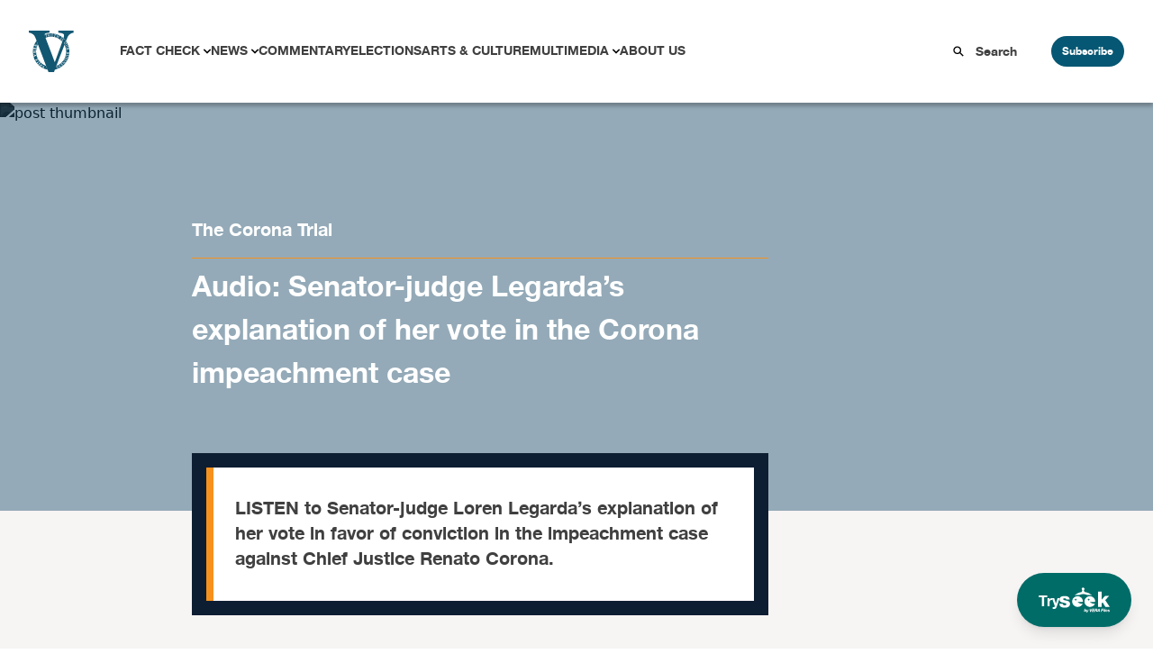

--- FILE ---
content_type: text/html; charset=UTF-8
request_url: https://verafiles.org/articles/audio-senator-judge-legardas-explanation-of-her-vote-in-the-corona-impeachment-case
body_size: 18426
content:
<!doctype html>
<html lang="en-US">
<head>
	<meta charset="UTF-8">
	<meta name="viewport" content="width=device-width, initial-scale=1">
	<link rel="profile" href="https://gmpg.org/xfn/11">
	<script src="//unpkg.com/alpinejs" defer></script>
	<meta name='robots' content='index, follow, max-image-preview:large, max-snippet:-1, max-video-preview:-1' />

	<!-- This site is optimized with the Yoast SEO Premium plugin v26.6 (Yoast SEO v26.6) - https://yoast.com/wordpress/plugins/seo/ -->
	<title>Audio: Senator-judge Legarda’s explanation of her vote in the Corona impeachment case - VERA Files</title>
	<link rel="canonical" href="https://verafiles.org/articles/audio-senator-judge-legardas-explanation-of-her-vote-in-the-corona-impeachment-case" />
	<meta property="og:locale" content="en_US" />
	<meta property="og:type" content="article" />
	<meta property="og:title" content="Audio: Senator-judge Legarda’s explanation of her vote in the Corona impeachment case" />
	<meta property="og:description" content="LISTEN to Senator-judge Loren Legarda’s explanation of her vote in favor of conviction in the impeachment case against Chief Justice Renato Corona." />
	<meta property="og:url" content="https://verafiles.org/articles/audio-senator-judge-legardas-explanation-of-her-vote-in-the-corona-impeachment-case" />
	<meta property="og:site_name" content="VERA Files" />
	<meta property="article:publisher" content="https://web.facebook.com/verafiles" />
	<meta property="article:published_time" content="2012-05-29T13:52:32+00:00" />
	<meta name="author" content="verafiles" />
	<meta name="twitter:card" content="summary_large_image" />
	<meta name="twitter:creator" content="@verafiles" />
	<meta name="twitter:site" content="@verafiles" />
	<meta name="twitter:label1" content="Written by" />
	<meta name="twitter:data1" content="verafiles" />
	<script type="application/ld+json" class="yoast-schema-graph">{"@context":"https://schema.org","@graph":[{"@type":"Article","@id":"https://verafiles.org/articles/audio-senator-judge-legardas-explanation-of-her-vote-in-the-corona-impeachment-case#article","isPartOf":{"@id":"https://verafiles.org/articles/audio-senator-judge-legardas-explanation-of-her-vote-in-the-corona-impeachment-case"},"author":{"name":"verafiles","@id":"https://verafiles.org/#/schema/person/cd31b8b6dd7139be349d49223456d768"},"headline":"Audio: Senator-judge Legarda’s explanation of her vote in the Corona impeachment case","datePublished":"2012-05-29T13:52:32+00:00","mainEntityOfPage":{"@id":"https://verafiles.org/articles/audio-senator-judge-legardas-explanation-of-her-vote-in-the-corona-impeachment-case"},"wordCount":34,"commentCount":0,"publisher":{"@id":"https://verafiles.org/#organization"},"keywords":["impeachment","renato corona"],"articleSection":["The Corona Trial"],"inLanguage":"en-US"},{"@type":"WebPage","@id":"https://verafiles.org/articles/audio-senator-judge-legardas-explanation-of-her-vote-in-the-corona-impeachment-case","url":"https://verafiles.org/articles/audio-senator-judge-legardas-explanation-of-her-vote-in-the-corona-impeachment-case","name":"Audio: Senator-judge Legarda’s explanation of her vote in the Corona impeachment case - VERA Files","isPartOf":{"@id":"https://verafiles.org/#website"},"datePublished":"2012-05-29T13:52:32+00:00","breadcrumb":{"@id":"https://verafiles.org/articles/audio-senator-judge-legardas-explanation-of-her-vote-in-the-corona-impeachment-case#breadcrumb"},"inLanguage":"en-US","potentialAction":[{"@type":"ReadAction","target":["https://verafiles.org/articles/audio-senator-judge-legardas-explanation-of-her-vote-in-the-corona-impeachment-case"]}]},{"@type":"BreadcrumbList","@id":"https://verafiles.org/articles/audio-senator-judge-legardas-explanation-of-her-vote-in-the-corona-impeachment-case#breadcrumb","itemListElement":[{"@type":"ListItem","position":1,"name":"Home","item":"https://verafiles.org/"},{"@type":"ListItem","position":2,"name":"Audio: Senator-judge Legarda’s explanation of her vote in the Corona impeachment case"}]},{"@type":"WebSite","@id":"https://verafiles.org/#website","url":"https://verafiles.org/","name":"VERA Files","description":"","publisher":{"@id":"https://verafiles.org/#organization"},"potentialAction":[{"@type":"SearchAction","target":{"@type":"EntryPoint","urlTemplate":"https://verafiles.org/?s={search_term_string}"},"query-input":{"@type":"PropertyValueSpecification","valueRequired":true,"valueName":"search_term_string"}}],"inLanguage":"en-US"},{"@type":"Organization","@id":"https://verafiles.org/#organization","name":"VERA Files","url":"https://verafiles.org/","logo":{"@type":"ImageObject","inLanguage":"en-US","@id":"https://verafiles.org/#/schema/logo/image/","url":"https://verafiles.org/wp-content/uploads/2023/02/VFlogo-e1677235789600.jpg","contentUrl":"https://verafiles.org/wp-content/uploads/2023/02/VFlogo-e1677235789600.jpg","width":640,"height":640,"caption":"VERA Files"},"image":{"@id":"https://verafiles.org/#/schema/logo/image/"},"sameAs":["https://web.facebook.com/verafiles","https://x.com/verafiles","https://www.instagram.com/verafilesph/","https://www.youtube.com/user/verafiles","https://ph.linkedin.com/company/vera-files","https://vera.ph/Viber"]},{"@type":"Person","@id":"https://verafiles.org/#/schema/person/cd31b8b6dd7139be349d49223456d768","name":"verafiles","image":{"@type":"ImageObject","inLanguage":"en-US","@id":"https://verafiles.org/#/schema/person/image/","url":"https://secure.gravatar.com/avatar/e3a45e676ba9f7694012695e316add9df20cb2e4df59b5a0bba73afbe201f8f2?s=96&d=mm&r=g","contentUrl":"https://secure.gravatar.com/avatar/e3a45e676ba9f7694012695e316add9df20cb2e4df59b5a0bba73afbe201f8f2?s=96&d=mm&r=g","caption":"verafiles"},"sameAs":["https://verafiles.org"]}]}</script>
	<!-- / Yoast SEO Premium plugin. -->


<link rel='dns-prefetch' href='//static.addtoany.com' />
<style id='wp-img-auto-sizes-contain-inline-css'>
img:is([sizes=auto i],[sizes^="auto," i]){contain-intrinsic-size:3000px 1500px}
/*# sourceURL=wp-img-auto-sizes-contain-inline-css */
</style>
<style id='wp-block-library-inline-css'>
:root{--wp-block-synced-color:#7a00df;--wp-block-synced-color--rgb:122,0,223;--wp-bound-block-color:var(--wp-block-synced-color);--wp-editor-canvas-background:#ddd;--wp-admin-theme-color:#007cba;--wp-admin-theme-color--rgb:0,124,186;--wp-admin-theme-color-darker-10:#006ba1;--wp-admin-theme-color-darker-10--rgb:0,107,160.5;--wp-admin-theme-color-darker-20:#005a87;--wp-admin-theme-color-darker-20--rgb:0,90,135;--wp-admin-border-width-focus:2px}@media (min-resolution:192dpi){:root{--wp-admin-border-width-focus:1.5px}}.wp-element-button{cursor:pointer}:root .has-very-light-gray-background-color{background-color:#eee}:root .has-very-dark-gray-background-color{background-color:#313131}:root .has-very-light-gray-color{color:#eee}:root .has-very-dark-gray-color{color:#313131}:root .has-vivid-green-cyan-to-vivid-cyan-blue-gradient-background{background:linear-gradient(135deg,#00d084,#0693e3)}:root .has-purple-crush-gradient-background{background:linear-gradient(135deg,#34e2e4,#4721fb 50%,#ab1dfe)}:root .has-hazy-dawn-gradient-background{background:linear-gradient(135deg,#faaca8,#dad0ec)}:root .has-subdued-olive-gradient-background{background:linear-gradient(135deg,#fafae1,#67a671)}:root .has-atomic-cream-gradient-background{background:linear-gradient(135deg,#fdd79a,#004a59)}:root .has-nightshade-gradient-background{background:linear-gradient(135deg,#330968,#31cdcf)}:root .has-midnight-gradient-background{background:linear-gradient(135deg,#020381,#2874fc)}:root{--wp--preset--font-size--normal:16px;--wp--preset--font-size--huge:42px}.has-regular-font-size{font-size:1em}.has-larger-font-size{font-size:2.625em}.has-normal-font-size{font-size:var(--wp--preset--font-size--normal)}.has-huge-font-size{font-size:var(--wp--preset--font-size--huge)}.has-text-align-center{text-align:center}.has-text-align-left{text-align:left}.has-text-align-right{text-align:right}.has-fit-text{white-space:nowrap!important}#end-resizable-editor-section{display:none}.aligncenter{clear:both}.items-justified-left{justify-content:flex-start}.items-justified-center{justify-content:center}.items-justified-right{justify-content:flex-end}.items-justified-space-between{justify-content:space-between}.screen-reader-text{border:0;clip-path:inset(50%);height:1px;margin:-1px;overflow:hidden;padding:0;position:absolute;width:1px;word-wrap:normal!important}.screen-reader-text:focus{background-color:#ddd;clip-path:none;color:#444;display:block;font-size:1em;height:auto;left:5px;line-height:normal;padding:15px 23px 14px;text-decoration:none;top:5px;width:auto;z-index:100000}html :where(.has-border-color){border-style:solid}html :where([style*=border-top-color]){border-top-style:solid}html :where([style*=border-right-color]){border-right-style:solid}html :where([style*=border-bottom-color]){border-bottom-style:solid}html :where([style*=border-left-color]){border-left-style:solid}html :where([style*=border-width]){border-style:solid}html :where([style*=border-top-width]){border-top-style:solid}html :where([style*=border-right-width]){border-right-style:solid}html :where([style*=border-bottom-width]){border-bottom-style:solid}html :where([style*=border-left-width]){border-left-style:solid}html :where(img[class*=wp-image-]){height:auto;max-width:100%}:where(figure){margin:0 0 1em}html :where(.is-position-sticky){--wp-admin--admin-bar--position-offset:var(--wp-admin--admin-bar--height,0px)}@media screen and (max-width:600px){html :where(.is-position-sticky){--wp-admin--admin-bar--position-offset:0px}}

/*# sourceURL=wp-block-library-inline-css */
</style><style id='global-styles-inline-css'>
:root{--wp--preset--aspect-ratio--square: 1;--wp--preset--aspect-ratio--4-3: 4/3;--wp--preset--aspect-ratio--3-4: 3/4;--wp--preset--aspect-ratio--3-2: 3/2;--wp--preset--aspect-ratio--2-3: 2/3;--wp--preset--aspect-ratio--16-9: 16/9;--wp--preset--aspect-ratio--9-16: 9/16;--wp--preset--color--black: #000000;--wp--preset--color--cyan-bluish-gray: #abb8c3;--wp--preset--color--white: #ffffff;--wp--preset--color--pale-pink: #f78da7;--wp--preset--color--vivid-red: #cf2e2e;--wp--preset--color--luminous-vivid-orange: #ff6900;--wp--preset--color--luminous-vivid-amber: #fcb900;--wp--preset--color--light-green-cyan: #7bdcb5;--wp--preset--color--vivid-green-cyan: #00d084;--wp--preset--color--pale-cyan-blue: #8ed1fc;--wp--preset--color--vivid-cyan-blue: #0693e3;--wp--preset--color--vivid-purple: #9b51e0;--wp--preset--color--background: #ffffff;--wp--preset--color--foreground: #404040;--wp--preset--color--primary: #b91c1c;--wp--preset--color--secondary: #15803d;--wp--preset--color--tertiary: #0369a1;--wp--preset--gradient--vivid-cyan-blue-to-vivid-purple: linear-gradient(135deg,rgb(6,147,227) 0%,rgb(155,81,224) 100%);--wp--preset--gradient--light-green-cyan-to-vivid-green-cyan: linear-gradient(135deg,rgb(122,220,180) 0%,rgb(0,208,130) 100%);--wp--preset--gradient--luminous-vivid-amber-to-luminous-vivid-orange: linear-gradient(135deg,rgb(252,185,0) 0%,rgb(255,105,0) 100%);--wp--preset--gradient--luminous-vivid-orange-to-vivid-red: linear-gradient(135deg,rgb(255,105,0) 0%,rgb(207,46,46) 100%);--wp--preset--gradient--very-light-gray-to-cyan-bluish-gray: linear-gradient(135deg,rgb(238,238,238) 0%,rgb(169,184,195) 100%);--wp--preset--gradient--cool-to-warm-spectrum: linear-gradient(135deg,rgb(74,234,220) 0%,rgb(151,120,209) 20%,rgb(207,42,186) 40%,rgb(238,44,130) 60%,rgb(251,105,98) 80%,rgb(254,248,76) 100%);--wp--preset--gradient--blush-light-purple: linear-gradient(135deg,rgb(255,206,236) 0%,rgb(152,150,240) 100%);--wp--preset--gradient--blush-bordeaux: linear-gradient(135deg,rgb(254,205,165) 0%,rgb(254,45,45) 50%,rgb(107,0,62) 100%);--wp--preset--gradient--luminous-dusk: linear-gradient(135deg,rgb(255,203,112) 0%,rgb(199,81,192) 50%,rgb(65,88,208) 100%);--wp--preset--gradient--pale-ocean: linear-gradient(135deg,rgb(255,245,203) 0%,rgb(182,227,212) 50%,rgb(51,167,181) 100%);--wp--preset--gradient--electric-grass: linear-gradient(135deg,rgb(202,248,128) 0%,rgb(113,206,126) 100%);--wp--preset--gradient--midnight: linear-gradient(135deg,rgb(2,3,129) 0%,rgb(40,116,252) 100%);--wp--preset--font-size--small: 13px;--wp--preset--font-size--medium: 20px;--wp--preset--font-size--large: 36px;--wp--preset--font-size--x-large: 42px;--wp--preset--spacing--20: 0.44rem;--wp--preset--spacing--30: 0.67rem;--wp--preset--spacing--40: 1rem;--wp--preset--spacing--50: 1.5rem;--wp--preset--spacing--60: 2.25rem;--wp--preset--spacing--70: 3.38rem;--wp--preset--spacing--80: 5.06rem;--wp--preset--shadow--natural: 6px 6px 9px rgba(0, 0, 0, 0.2);--wp--preset--shadow--deep: 12px 12px 50px rgba(0, 0, 0, 0.4);--wp--preset--shadow--sharp: 6px 6px 0px rgba(0, 0, 0, 0.2);--wp--preset--shadow--outlined: 6px 6px 0px -3px rgb(255, 255, 255), 6px 6px rgb(0, 0, 0);--wp--preset--shadow--crisp: 6px 6px 0px rgb(0, 0, 0);}:root { --wp--style--global--content-size: 40rem;--wp--style--global--wide-size: 60rem; }:where(body) { margin: 0; }.wp-site-blocks > .alignleft { float: left; margin-right: 2em; }.wp-site-blocks > .alignright { float: right; margin-left: 2em; }.wp-site-blocks > .aligncenter { justify-content: center; margin-left: auto; margin-right: auto; }:where(.is-layout-flex){gap: 0.5em;}:where(.is-layout-grid){gap: 0.5em;}.is-layout-flow > .alignleft{float: left;margin-inline-start: 0;margin-inline-end: 2em;}.is-layout-flow > .alignright{float: right;margin-inline-start: 2em;margin-inline-end: 0;}.is-layout-flow > .aligncenter{margin-left: auto !important;margin-right: auto !important;}.is-layout-constrained > .alignleft{float: left;margin-inline-start: 0;margin-inline-end: 2em;}.is-layout-constrained > .alignright{float: right;margin-inline-start: 2em;margin-inline-end: 0;}.is-layout-constrained > .aligncenter{margin-left: auto !important;margin-right: auto !important;}.is-layout-constrained > :where(:not(.alignleft):not(.alignright):not(.alignfull)){max-width: var(--wp--style--global--content-size);margin-left: auto !important;margin-right: auto !important;}.is-layout-constrained > .alignwide{max-width: var(--wp--style--global--wide-size);}body .is-layout-flex{display: flex;}.is-layout-flex{flex-wrap: wrap;align-items: center;}.is-layout-flex > :is(*, div){margin: 0;}body .is-layout-grid{display: grid;}.is-layout-grid > :is(*, div){margin: 0;}body{padding-top: 0px;padding-right: 0px;padding-bottom: 0px;padding-left: 0px;}a:where(:not(.wp-element-button)){text-decoration: underline;}:root :where(.wp-element-button, .wp-block-button__link){background-color: #32373c;border-width: 0;color: #fff;font-family: inherit;font-size: inherit;font-style: inherit;font-weight: inherit;letter-spacing: inherit;line-height: inherit;padding-top: calc(0.667em + 2px);padding-right: calc(1.333em + 2px);padding-bottom: calc(0.667em + 2px);padding-left: calc(1.333em + 2px);text-decoration: none;text-transform: inherit;}.has-black-color{color: var(--wp--preset--color--black) !important;}.has-cyan-bluish-gray-color{color: var(--wp--preset--color--cyan-bluish-gray) !important;}.has-white-color{color: var(--wp--preset--color--white) !important;}.has-pale-pink-color{color: var(--wp--preset--color--pale-pink) !important;}.has-vivid-red-color{color: var(--wp--preset--color--vivid-red) !important;}.has-luminous-vivid-orange-color{color: var(--wp--preset--color--luminous-vivid-orange) !important;}.has-luminous-vivid-amber-color{color: var(--wp--preset--color--luminous-vivid-amber) !important;}.has-light-green-cyan-color{color: var(--wp--preset--color--light-green-cyan) !important;}.has-vivid-green-cyan-color{color: var(--wp--preset--color--vivid-green-cyan) !important;}.has-pale-cyan-blue-color{color: var(--wp--preset--color--pale-cyan-blue) !important;}.has-vivid-cyan-blue-color{color: var(--wp--preset--color--vivid-cyan-blue) !important;}.has-vivid-purple-color{color: var(--wp--preset--color--vivid-purple) !important;}.has-background-color{color: var(--wp--preset--color--background) !important;}.has-foreground-color{color: var(--wp--preset--color--foreground) !important;}.has-primary-color{color: var(--wp--preset--color--primary) !important;}.has-secondary-color{color: var(--wp--preset--color--secondary) !important;}.has-tertiary-color{color: var(--wp--preset--color--tertiary) !important;}.has-black-background-color{background-color: var(--wp--preset--color--black) !important;}.has-cyan-bluish-gray-background-color{background-color: var(--wp--preset--color--cyan-bluish-gray) !important;}.has-white-background-color{background-color: var(--wp--preset--color--white) !important;}.has-pale-pink-background-color{background-color: var(--wp--preset--color--pale-pink) !important;}.has-vivid-red-background-color{background-color: var(--wp--preset--color--vivid-red) !important;}.has-luminous-vivid-orange-background-color{background-color: var(--wp--preset--color--luminous-vivid-orange) !important;}.has-luminous-vivid-amber-background-color{background-color: var(--wp--preset--color--luminous-vivid-amber) !important;}.has-light-green-cyan-background-color{background-color: var(--wp--preset--color--light-green-cyan) !important;}.has-vivid-green-cyan-background-color{background-color: var(--wp--preset--color--vivid-green-cyan) !important;}.has-pale-cyan-blue-background-color{background-color: var(--wp--preset--color--pale-cyan-blue) !important;}.has-vivid-cyan-blue-background-color{background-color: var(--wp--preset--color--vivid-cyan-blue) !important;}.has-vivid-purple-background-color{background-color: var(--wp--preset--color--vivid-purple) !important;}.has-background-background-color{background-color: var(--wp--preset--color--background) !important;}.has-foreground-background-color{background-color: var(--wp--preset--color--foreground) !important;}.has-primary-background-color{background-color: var(--wp--preset--color--primary) !important;}.has-secondary-background-color{background-color: var(--wp--preset--color--secondary) !important;}.has-tertiary-background-color{background-color: var(--wp--preset--color--tertiary) !important;}.has-black-border-color{border-color: var(--wp--preset--color--black) !important;}.has-cyan-bluish-gray-border-color{border-color: var(--wp--preset--color--cyan-bluish-gray) !important;}.has-white-border-color{border-color: var(--wp--preset--color--white) !important;}.has-pale-pink-border-color{border-color: var(--wp--preset--color--pale-pink) !important;}.has-vivid-red-border-color{border-color: var(--wp--preset--color--vivid-red) !important;}.has-luminous-vivid-orange-border-color{border-color: var(--wp--preset--color--luminous-vivid-orange) !important;}.has-luminous-vivid-amber-border-color{border-color: var(--wp--preset--color--luminous-vivid-amber) !important;}.has-light-green-cyan-border-color{border-color: var(--wp--preset--color--light-green-cyan) !important;}.has-vivid-green-cyan-border-color{border-color: var(--wp--preset--color--vivid-green-cyan) !important;}.has-pale-cyan-blue-border-color{border-color: var(--wp--preset--color--pale-cyan-blue) !important;}.has-vivid-cyan-blue-border-color{border-color: var(--wp--preset--color--vivid-cyan-blue) !important;}.has-vivid-purple-border-color{border-color: var(--wp--preset--color--vivid-purple) !important;}.has-background-border-color{border-color: var(--wp--preset--color--background) !important;}.has-foreground-border-color{border-color: var(--wp--preset--color--foreground) !important;}.has-primary-border-color{border-color: var(--wp--preset--color--primary) !important;}.has-secondary-border-color{border-color: var(--wp--preset--color--secondary) !important;}.has-tertiary-border-color{border-color: var(--wp--preset--color--tertiary) !important;}.has-vivid-cyan-blue-to-vivid-purple-gradient-background{background: var(--wp--preset--gradient--vivid-cyan-blue-to-vivid-purple) !important;}.has-light-green-cyan-to-vivid-green-cyan-gradient-background{background: var(--wp--preset--gradient--light-green-cyan-to-vivid-green-cyan) !important;}.has-luminous-vivid-amber-to-luminous-vivid-orange-gradient-background{background: var(--wp--preset--gradient--luminous-vivid-amber-to-luminous-vivid-orange) !important;}.has-luminous-vivid-orange-to-vivid-red-gradient-background{background: var(--wp--preset--gradient--luminous-vivid-orange-to-vivid-red) !important;}.has-very-light-gray-to-cyan-bluish-gray-gradient-background{background: var(--wp--preset--gradient--very-light-gray-to-cyan-bluish-gray) !important;}.has-cool-to-warm-spectrum-gradient-background{background: var(--wp--preset--gradient--cool-to-warm-spectrum) !important;}.has-blush-light-purple-gradient-background{background: var(--wp--preset--gradient--blush-light-purple) !important;}.has-blush-bordeaux-gradient-background{background: var(--wp--preset--gradient--blush-bordeaux) !important;}.has-luminous-dusk-gradient-background{background: var(--wp--preset--gradient--luminous-dusk) !important;}.has-pale-ocean-gradient-background{background: var(--wp--preset--gradient--pale-ocean) !important;}.has-electric-grass-gradient-background{background: var(--wp--preset--gradient--electric-grass) !important;}.has-midnight-gradient-background{background: var(--wp--preset--gradient--midnight) !important;}.has-small-font-size{font-size: var(--wp--preset--font-size--small) !important;}.has-medium-font-size{font-size: var(--wp--preset--font-size--medium) !important;}.has-large-font-size{font-size: var(--wp--preset--font-size--large) !important;}.has-x-large-font-size{font-size: var(--wp--preset--font-size--x-large) !important;}
/*# sourceURL=global-styles-inline-css */
</style>

<link rel='stylesheet' id='awb-css' href='https://verafiles.org/wp-content/plugins/advanced-backgrounds/assets/awb/awb.min.css?ver=1.12.8' media='all' />
<link rel='stylesheet' id='vera3_tw-style-css' href='https://verafiles.org/wp-content/themes/vera3_tw/theme/style.css?ver=0.1.0' media='all' />
<link rel='stylesheet' id='addtoany-css' href='https://verafiles.org/wp-content/plugins/add-to-any/addtoany.min.css?ver=1.16' media='all' />
<style id='generateblocks-inline-css'>
:root{--gb-container-width:1100px;}.gb-container .wp-block-image img{vertical-align:middle;}.gb-grid-wrapper .wp-block-image{margin-bottom:0;}.gb-highlight{background:none;}.gb-shape{line-height:0;}
/*# sourceURL=generateblocks-inline-css */
</style>
<!--n2css--><!--n2js--><script id="addtoany-core-js-before">
window.a2a_config=window.a2a_config||{};a2a_config.callbacks=[];a2a_config.overlays=[];a2a_config.templates={};
a2a_config.icon_color="transparent,#0e1e32";

//# sourceURL=addtoany-core-js-before
</script>
<script defer src="https://static.addtoany.com/menu/page.js" id="addtoany-core-js"></script>
<script src="https://verafiles.org/wp-includes/js/jquery/jquery.min.js?ver=3.7.1" id="jquery-core-js"></script>
<script src="https://verafiles.org/wp-includes/js/jquery/jquery-migrate.min.js?ver=3.4.1" id="jquery-migrate-js"></script>
<script defer src="https://verafiles.org/wp-content/plugins/add-to-any/addtoany.min.js?ver=1.1" id="addtoany-jquery-js"></script>
    <script>
		window.dataLayer = window.dataLayer || [];
        <!-- item-scoped custom dimension -->
		dataLayer.push({
				'postID' : '14047','postTitle' : 'Audio: Senator-judge Legarda’s explanation of her vote in the Corona impeachment case','postDate' : '05/29/2012','postURL' : 'https://verafiles.org/articles/audio-senator-judge-legardas-explanation-of-her-vote-in-the-corona-impeachment-case','postReadTime' : '','postSEOScore' : '','postCategory' : 'The Corona Trial' 
		});
	</script>
				  <!-- Google Tag Manager - values here change to prod when made live and uncomment add_action -->
				  <script>
						  (function(w,d,s,l,i){w[l]=w[l]||[];w[l].push({'gtm.start':
						  new Date().getTime(),event:'gtm.js'});var f=d.getElementsByTagName(s)[0],
						  j=d.createElement(s),dl=l!='dataLayer'?'&l='+l:'';j.async=true;j.src=
						  'https://www.googletagmanager.com/gtm.js?id='+i+dl;f.parentNode.insertBefore(j,f);
						  })(window,document,'script','dataLayer','GTM-KGKR6LX8');
				  </script>
				  <!-- End Google Tag Manager -->
	  				<!-- HotJar script -->
				  <script>
				    (function(h,o,t,j,a,r){
				        h.hj=h.hj||function(){(h.hj.q=h.hj.q||[]).push(arguments)};
				        h._hjSettings={hjid:5051027,hjsv:6};
				        a=o.getElementsByTagName('head')[0];
				        r=o.createElement('script');r.async=1;
				        r.src=t+h._hjSettings.hjid+j+h._hjSettings.hjsv;
				        a.appendChild(r);
				    })(window,document,'https://static.hotjar.com/c/hotjar-','.js?sv=');
				  </script>
				<!-- End HotJar script -->
	  <noscript><style>.lazyload[data-src]{display:none !important;}</style></noscript><style>.lazyload{background-image:none !important;}.lazyload:before{background-image:none !important;}</style><style id="uagb-style-frontend-14047">.uag-blocks-common-selector{z-index:var(--z-index-desktop) !important}@media (max-width: 976px){.uag-blocks-common-selector{z-index:var(--z-index-tablet) !important}}@media (max-width: 767px){.uag-blocks-common-selector{z-index:var(--z-index-mobile) !important}}
</style><link rel="icon" href="https://verafiles.org/wp-content/uploads/2022/03/verafiles-logo-small.jpg" sizes="32x32" />
<link rel="icon" href="https://verafiles.org/wp-content/uploads/2022/03/verafiles-logo-small.jpg" sizes="192x192" />
<link rel="apple-touch-icon" href="https://verafiles.org/wp-content/uploads/2022/03/verafiles-logo-small.jpg" />
<meta name="msapplication-TileImage" content="https://verafiles.org/wp-content/uploads/2022/03/verafiles-logo-small.jpg" />
</head>

<body class="wp-singular post-template-default single single-post postid-14047 single-format-standard wp-custom-logo wp-embed-responsive wp-theme-vera3_twtheme">

		  <!-- Google Tag Manager (noscript) -->
		  <noscript>
				  <iframe src="https://www.googletagmanager.com/ns.html?id=GTM-KGKR6LX8"
				  height="0" width="0" style="display:none;visibility:hidden"></iframe>
		  </noscript>
		  <!-- End Google Tag Manager (noscript) -->
		  
<div id="page">
	<a href="#content" class="sr-only">Skip to content</a>

	<a href="https://seek.verafiles.org" target="_blank" class="fixed z-[999] gap-2 bg-[#006c68] rounded-full shadow-lg font-helveticaneue hover:scale-105 transition duration-400 right-0 bottom-0 px-6 py-4 mb-6 mr-6">
	<div class="flex flex-row gap-2 text-white items-center">
		<p class="text-center pt-1">
			Try
		</p>
		<img class="w-14 lazyload" src="[data-uri]" data-src="https://verafiles.org/wp-content/themes/vera3_tw/theme/images/IconLong_White.svg" decoding="async" /><noscript><img class="w-14" src="https://verafiles.org/wp-content/themes/vera3_tw/theme/images/IconLong_White.svg" data-eio="l" /></noscript>
	</div>
</a>	
<div class="pb-[114px]" x-data="{open : false}">
	<nav id="header-block" class="grid grid-cols-12 shadow-[0_4px_4px_0px_rgba(0,0,0,0.25)]">
		<!--Logo-->
		<div id="header-logo" class="col-span-3 header-lg:col-span-1 z-20">
							<p><a href="https://verafiles.org/" rel="home" alt="VERA Files Home Page"><img src="[data-uri]" alt="VERA Files logo"  data-src="https://verafiles.org/wp-content/themes/vera3_tw/theme/images/logo1.svg" decoding="async" class="lazyload"><noscript><img src="https://verafiles.org/wp-content/themes/vera3_tw/theme/images/logo1.svg" alt="VERA Files logo"  data-eio="l"></noscript></a></p>			
					</div>
		<!--End of logo-->

		<div class="flex block header-lg:hidden items-center justify-end col-span-9 z-20">
			<div class="px-6">
				<label for="check" class="cursor-pointer">
					<svg class="h-7 w-7 " :class="open ? 'hidden' : 'block'" fill="#065773" stroke="#065773" viewBox="0 0 20 20" xmlns="http://www.w3.org/2000/svg">
						<path d="M0 3h20v2H0V3zm0 6h20v2H0V9zm0 6h20v2H0v-2z"></path>
					</svg>
				</label>
			</div>
			<div class="block header-lg:hidden">
				<button @click="open = ! open" class="subscribe-btn" type="button">Subscribe</button>
			</div>
		</div>

		<!--Header navigation-->
		<div id="header-nav" class="hidden header-lg:block col-span-9 z-20" aria-label="Main Navigation">
			<div class="menu-primary-menu-container"><ul id="primary-menu" class="menu" aria-label="submenu"><li id="menu-item-116382" class="menu-item menu-item-type-post_type menu-item-object-page menu-item-has-children menu-item-116382"><a href="https://verafiles.org/fact-check">Fact Check</a>
<ul class="sub-menu">
	<li id="menu-item-120356" class="menu-item menu-item-type-post_type menu-item-object-page menu-item-120356"><a href="https://verafiles.org/fact-check/fact-sheets">Fact Sheet</a></li>
	<li id="menu-item-117840" class="menu-item menu-item-type-taxonomy menu-item-object-category menu-item-117840"><a href="https://verafiles.org/section/fact-check-filipino">Fact Check Filipino</a></li>
	<li id="menu-item-116385" class="menu-item menu-item-type-post_type menu-item-object-page menu-item-116385"><a href="https://verafiles.org/fact-check/sona-promise-tracker">Presidential Promise Tracker</a></li>
	<li id="menu-item-119119" class="menu-item menu-item-type-custom menu-item-object-custom menu-item-119119"><a href="https://www.factcheck.ph">Learning Corner</a></li>
	<li id="menu-item-116384" class="menu-item menu-item-type-post_type menu-item-object-page menu-item-116384"><a href="https://verafiles.org/fact-check/corrections">Corrections</a></li>
</ul>
</li>
<li id="menu-item-117178" class="menu-item menu-item-type-taxonomy menu-item-object-category menu-item-has-children menu-item-117178"><a href="https://verafiles.org/section/news">News</a>
<ul class="sub-menu">
	<li id="menu-item-117182" class="menu-item menu-item-type-taxonomy menu-item-object-category menu-item-117182"><a href="https://verafiles.org/section/news/south-china-sea-waters-of-contention">South China Sea</a></li>
	<li id="menu-item-117183" class="menu-item menu-item-type-taxonomy menu-item-object-category menu-item-117183"><a href="https://verafiles.org/section/news/the-icc-probe">The ICC Probe</a></li>
	<li id="menu-item-116390" class="menu-item menu-item-type-custom menu-item-object-custom menu-item-116390"><a href="https://philippines.mom-gmr.org/">Media Ownership Monitor</a></li>
	<li id="menu-item-117180" class="menu-item menu-item-type-taxonomy menu-item-object-category menu-item-117180"><a href="https://verafiles.org/section/news/earth-files">Earth Files</a></li>
	<li id="menu-item-117181" class="menu-item menu-item-type-taxonomy menu-item-object-category menu-item-117181"><a href="https://verafiles.org/section/news/seeing-through-the-smoke">Smoking</a></li>
	<li id="menu-item-118050" class="menu-item menu-item-type-custom menu-item-object-custom menu-item-118050"><a href="https://verafiles.org/issues-archive/2">More Stories</a></li>
</ul>
</li>
<li id="menu-item-116392" class="menu-item menu-item-type-taxonomy menu-item-object-category menu-item-116392"><a href="https://verafiles.org/section/commentary">Commentary</a></li>
<li id="menu-item-118861" class="menu-item menu-item-type-post_type menu-item-object-page menu-item-118861"><a href="https://verafiles.org/elections">Elections</a></li>
<li id="menu-item-116393" class="menu-item menu-item-type-taxonomy menu-item-object-category menu-item-116393"><a href="https://verafiles.org/section/arts-and-culture">Arts &amp; Culture</a></li>
<li id="menu-item-116394" class="menu-item menu-item-type-post_type menu-item-object-page menu-item-has-children menu-item-116394"><a href="https://verafiles.org/multimedia">Multimedia</a>
<ul class="sub-menu">
	<li id="menu-item-117179" class="menu-item menu-item-type-taxonomy menu-item-object-category menu-item-117179"><a href="https://verafiles.org/section/news/bullits-eye">Bullit&#8217;s Eye</a></li>
	<li id="menu-item-120178" class="menu-item menu-item-type-post_type menu-item-object-page menu-item-120178"><a href="https://verafiles.org/multimedia/videos">Videos</a></li>
	<li id="menu-item-120177" class="menu-item menu-item-type-post_type menu-item-object-page menu-item-120177"><a href="https://verafiles.org/multimedia/podcasts">Podcasts</a></li>
	<li id="menu-item-120176" class="menu-item menu-item-type-post_type menu-item-object-page menu-item-120176"><a href="https://verafiles.org/multimedia/photos">Photos</a></li>
</ul>
</li>
<li id="menu-item-116395" class="menu-item menu-item-type-post_type menu-item-object-page menu-item-116395"><a href="https://verafiles.org/about">About Us</a></li>
</ul></div>		</div>
		<!--End of Header navigation-->

		<!--Header search and subscribe buttons-->
		<div id="header-btns" class="header-lg:col-span-2 z-20">
			<div class="flex items-center">
				<svg xmlns="http://www.w3.org/2000/svg" width="20" height="20" viewBox="0 0 32 32" class="fill-current mx-3"><path d="M29 26.75L21.245 18.9937C22.4948 17.2763 23.167 15.2065 23.165 13.0825C23.165 7.52313 18.6419 3 13.0825 3C7.52313 3 3 7.52313 3 13.0825C3 18.6419 7.52313 23.165 13.0825 23.165C15.2065 23.167 17.2763 22.4948 18.9937 21.245L26.75 29L29 26.75ZM13.0825 19.9806C11.718 19.9807 10.3841 19.5762 9.24953 18.8182C8.11494 18.0602 7.23061 16.9828 6.70838 15.7222C6.18615 14.4616 6.04948 13.0744 6.31565 11.7361C6.58182 10.3979 7.23888 9.16857 8.20372 8.20372C9.16857 7.23888 10.3979 6.58182 11.7361 6.31565C13.0744 6.04948 14.4616 6.18615 15.7222 6.70838C16.9828 7.23061 18.0602 8.11494 18.8182 9.24953C19.5762 10.3841 19.9807 11.718 19.9806 13.0825C19.9785 14.9113 19.251 16.6647 17.9578 17.9578C16.6647 19.251 14.9113 19.9785 13.0825 19.9806Z" fill="black"/></svg>
				<form class="w-full" action="/" method="get">
    <input type="text" name="s" placeholder="Search" onfocus="this.placeholder=''" onblur="this.placeholder='Search'" class="search-btn w-full" value="">
</form>			</div>
			<div class="flex items-center">
				<button @click="open = ! open" class="subscribe-btn" type="button">Subscribe</button>
			</div>
		</div>
		
		<div x-show="open" x-cloak @click="open = ! open" class="flex flex-col justify-center items-center fixed left-0 top-0 bg-black bg-opacity-50 z-[9999] w-screen h-screen transition-opacity duration-500 opacity-100">
						<div @click="event.stopImmediatePropagation()" class="grid grid-cols-12 flex justify-items-center bg-white w-[80%] lg:w-[40%] rounded p-4">
				<div class="col-span-12 px-2 py-4">
					<img src="[data-uri]" alt="VERA Files logo"  data-src="https://verafiles.org/wp-content/themes/vera3_tw/theme/images/logo1.svg" decoding="async" class="lazyload"><noscript><img src="https://verafiles.org/wp-content/themes/vera3_tw/theme/images/logo1.svg" alt="VERA Files logo"  data-eio="l"></noscript>				</div>
				<h2 class="col-span-12 px-2 py-4 font-source font-medium md:font-medium text-headline-7 md:text-headline-5">
					Get VERAfied				</h2>
				<form class="col-span-12 text-body-2 " method="POST" onsubmit="window.open('https://verafiles.beehiiv.com/forms/feefab07-447b-40d3-96e1-d61e06e5a178?email=' + document.getElementById('header-newsletter-email').value, '_blank')">
				<!-- <form class="col-span-12 text-body-2 " method="POST" onsubmit="js_newsletter_submit()"> -->
					<div class="border rounded m-4">
						<input class="w-full px-4 py-2" type="email" id="header-newsletter-email" name="header-newsletter-email" onfocus="this.placeholder=''" onblur="this.placeholder='E-mail address'" placeholder="E-mail address" required>
					</div>

					<!-- <div class="mx-4" id="google-recaptcha" data-callback="recaptchaCallback"></div> -->

					<div class="border rounded m-4">
						<input class="w-full px-4 py-2 hover:bg-gray-200" type="submit" value="Sign me up">
					</div>
				</form>
				<div class="col-span-12 px-2 py-4 text-body-2 ">
						<button class="hover:text-secondary-300" @click="open = ! open">Maybe next time</button>
				</div>
			</div>
		</div>

		<!-- <script src="https://www.google.com/recaptcha/api.js?onload=onloadCallback&render=explicit"
			async defer>
		</script> -->

		<!-- <script type="text/javascript">
			var onloadCallback = function() {
				grecaptcha.render('google-recaptcha', {
					'sitekey' : '6LdWic8qAAAAABBaqvWOjvCBrGaLVQ1Xpmf8FUcA'
				});
				grecaptcha.render('google-recaptcha-sp', {
					'sitekey' : '6LdWic8qAAAAABBaqvWOjvCBrGaLVQ1Xpmf8FUcA'
				});
			};

			let recaptchachecked;
			function recaptchaCallback() {
				//If we managed to get into this function it means that the user checked the checkbox.
				recaptchachecked = true;
			}

			function js_newsletter_submit() {
				if (recaptchachecked == true) {
					alert('Thank you for subscribing!');
					window.open('https://verafiles.beehiiv.com/forms/feefab07-447b-40d3-96e1-d61e06e5a178?email=' + document.getElementById('header-newsletter-email').value, '_blank');
				}
				else {
					alert("Please complete the captcha first.");
				}
			}
		</script> -->
		<!--End of header search and newsletter buttons-->

		<input type="checkbox" id="check">
		<nav id="mobileNav" class="col-span-12">

			<div class="flex pt-4 mx-[10%] gap-4">
				<div class="flex items-center w-full text-black rounded border p-2">
					<svg xmlns="http://www.w3.org/2000/svg" width="20" height="20" viewBox="0 0 32 32" class="fill-current mx-3"><path d="M29 26.75L21.245 18.9937C22.4948 17.2763 23.167 15.2065 23.165 13.0825C23.165 7.52313 18.6419 3 13.0825 3C7.52313 3 3 7.52313 3 13.0825C3 18.6419 7.52313 23.165 13.0825 23.165C15.2065 23.167 17.2763 22.4948 18.9937 21.245L26.75 29L29 26.75ZM13.0825 19.9806C11.718 19.9807 10.3841 19.5762 9.24953 18.8182C8.11494 18.0602 7.23061 16.9828 6.70838 15.7222C6.18615 14.4616 6.04948 13.0744 6.31565 11.7361C6.58182 10.3979 7.23888 9.16857 8.20372 8.20372C9.16857 7.23888 10.3979 6.58182 11.7361 6.31565C13.0744 6.04948 14.4616 6.18615 15.7222 6.70838C16.9828 7.23061 18.0602 8.11494 18.8182 9.24953C19.5762 10.3841 19.9807 11.718 19.9806 13.0825C19.9785 14.9113 19.251 16.6647 17.9578 17.9578C16.6647 19.251 14.9113 19.9785 13.0825 19.9806Z" fill="black"/></svg>
					<form class="w-full" action="/" method="get">
    <input type="text" name="s" placeholder="Search" onfocus="this.placeholder=''" onblur="this.placeholder='Search'" class="search-btn w-full" value="">
</form>				</div>
			</div>

			<div>
				<div class="menu-primary-menu-container"><ul id="primary-menu2" class="menu" aria-label="submenu"><li class="menu-item menu-item-type-post_type menu-item-object-page menu-item-has-children menu-item-116382"><a href="https://verafiles.org/fact-check">Fact Check</a>
<ul class="sub-menu">
	<li class="menu-item menu-item-type-post_type menu-item-object-page menu-item-120356"><a href="https://verafiles.org/fact-check/fact-sheets">Fact Sheet</a></li>
	<li class="menu-item menu-item-type-taxonomy menu-item-object-category menu-item-117840"><a href="https://verafiles.org/section/fact-check-filipino">Fact Check Filipino</a></li>
	<li class="menu-item menu-item-type-post_type menu-item-object-page menu-item-116385"><a href="https://verafiles.org/fact-check/sona-promise-tracker">Presidential Promise Tracker</a></li>
	<li class="menu-item menu-item-type-custom menu-item-object-custom menu-item-119119"><a href="https://www.factcheck.ph">Learning Corner</a></li>
	<li class="menu-item menu-item-type-post_type menu-item-object-page menu-item-116384"><a href="https://verafiles.org/fact-check/corrections">Corrections</a></li>
</ul>
</li>
<li class="menu-item menu-item-type-taxonomy menu-item-object-category menu-item-has-children menu-item-117178"><a href="https://verafiles.org/section/news">News</a>
<ul class="sub-menu">
	<li class="menu-item menu-item-type-taxonomy menu-item-object-category menu-item-117182"><a href="https://verafiles.org/section/news/south-china-sea-waters-of-contention">South China Sea</a></li>
	<li class="menu-item menu-item-type-taxonomy menu-item-object-category menu-item-117183"><a href="https://verafiles.org/section/news/the-icc-probe">The ICC Probe</a></li>
	<li class="menu-item menu-item-type-custom menu-item-object-custom menu-item-116390"><a href="https://philippines.mom-gmr.org/">Media Ownership Monitor</a></li>
	<li class="menu-item menu-item-type-taxonomy menu-item-object-category menu-item-117180"><a href="https://verafiles.org/section/news/earth-files">Earth Files</a></li>
	<li class="menu-item menu-item-type-taxonomy menu-item-object-category menu-item-117181"><a href="https://verafiles.org/section/news/seeing-through-the-smoke">Smoking</a></li>
	<li class="menu-item menu-item-type-custom menu-item-object-custom menu-item-118050"><a href="https://verafiles.org/issues-archive/2">More Stories</a></li>
</ul>
</li>
<li class="menu-item menu-item-type-taxonomy menu-item-object-category menu-item-116392"><a href="https://verafiles.org/section/commentary">Commentary</a></li>
<li class="menu-item menu-item-type-post_type menu-item-object-page menu-item-118861"><a href="https://verafiles.org/elections">Elections</a></li>
<li class="menu-item menu-item-type-taxonomy menu-item-object-category menu-item-116393"><a href="https://verafiles.org/section/arts-and-culture">Arts &amp; Culture</a></li>
<li class="menu-item menu-item-type-post_type menu-item-object-page menu-item-has-children menu-item-116394"><a href="https://verafiles.org/multimedia">Multimedia</a>
<ul class="sub-menu">
	<li class="menu-item menu-item-type-taxonomy menu-item-object-category menu-item-117179"><a href="https://verafiles.org/section/news/bullits-eye">Bullit&#8217;s Eye</a></li>
	<li class="menu-item menu-item-type-post_type menu-item-object-page menu-item-120178"><a href="https://verafiles.org/multimedia/videos">Videos</a></li>
	<li class="menu-item menu-item-type-post_type menu-item-object-page menu-item-120177"><a href="https://verafiles.org/multimedia/podcasts">Podcasts</a></li>
	<li class="menu-item menu-item-type-post_type menu-item-object-page menu-item-120176"><a href="https://verafiles.org/multimedia/photos">Photos</a></li>
</ul>
</li>
<li class="menu-item menu-item-type-post_type menu-item-object-page menu-item-116395"><a href="https://verafiles.org/about">About Us</a></li>
</ul></div>			</div>
		</nav>
	</nav>
</div>

	<div id="content">

	<section id="primary">
		<main id="main">

			
<!-- variables -->

<article id="post-14047" class="post-14047 post type-post status-publish format-standard hentry category-corona-trial tag-impeachment tag-renato-corona">
	<div class="bg-sp-bg grid grid-cols-12">

		<!-- header div -->
		<div class="relative col-span-12 col-start-1 grid grid-cols-12">
			<img class="z-10 absolute w-full h-full object-cover brightness-25 saturate-0" src="" alt="post thumbnail">
			<div class="z-20 absolute w-full h-full bg-secondary-950/40 saturate-200"></div>
			<ul class="z-30 col-span-10 col-start-2 md:col-span-7 md:col-start-2 mid-lg:col-span-6 mid-lg:col-start-3 pt-24 sp-sm:pt-28 sm:pt-32 flex flex-row flex-wrap gap-2 text-headline-7 sp-sm:text-headline-6 mt-auto mb-4">
				<li class="font-helveticaneue text-white hover:text-primary-600"><a href="https://verafiles.org/section/corona-trial" rel="tag">The Corona Trial</a></li>			</ul>
									<hr class="z-30 border-primary-600 col-span-10 col-start-2 md:col-span-7 md:col-start-2 mid-lg:col-span-6 mid-lg:col-start-3 mb-2">
								<h1 class="z-30 col-span-10 col-start-2 md:col-span-7 md:col-start-2 mid-lg:col-span-6 mid-lg:col-start-3 text-tb-headline-4 sp-sm:text-tb-headline-3 lg:text-tb-headline-2 2xl:text-tb-headline-1 text-white pb-24 sp-sm:pb-28 sm:pb-32 mb-auto">Audio: Senator-judge Legarda’s explanation of her vote in the Corona impeachment case</h1>
		</div>

		<div class="z-40 col-span-12 grid grid-cols-12 -mt-16">

			<!-- card div -->
			<div class="col-span-12 col-start-1 sm:col-span-10 sm:col-start-2 md:col-span-7 md:col-start-2 mid-lg:col-span-6 mid-lg:col-start-3 mx-[4%] sm:mx-0">
				<div class="bg-dark-teal flex flex-col xl:flex-row p-4">
													<div class="bg-white border-t-8 xl:border-t-0 xl:border-l-8 border-primary-600 flex-1 px-4 sm:px-6 py-8">
									<div class="font-helveticaneue text-headline-7 font-medium xl:text-headline-6 xl:font-medium *:inline">LISTEN to Senator-judge Loren Legarda’s explanation of her vote in favor of conviction in the impeachment case against Chief Justice Renato Corona.</div>
								</div>
											</div>
			</div>

			<!-- badge/s, commentary author, right side related articles div -->
			<div class="hidden md:block row-start-9 col-span-10 col-start-2 row-span-1 md:row-start-1 md:col-span-3 md:col-start-9 md:row-span-7 ">
				<div class="w-full md:w-10/12 mid-lg:w-8/12 flex flex-col gap-8 ml-auto mid-lg:mx-auto">
					
					<!-- right side related articles div -->
					<div class="md:mt-32">
											</div>
				</div>
			</div>

			<!-- multiple claims header div -->
			<div class="col-span-12 col-start-1 sm:col-span-10 sm:col-start-2 md:col-span-7 md:col-start-2 mid-lg:col-span-6 mid-lg:col-start-3 min-h-[1px] mx-[4%] sm:mx-0">
							</div>

			<!-- commentary author card for small screens -->
			<div class="col-span-12 col-start-1 sm:col-span-10 sm:col-start-2 md:col-span-7 md:col-start-2 mid-lg:col-span-6 mid-lg:col-start-3 min-h-[1px] mx-[4%] sm:mx-0">
							</div>
			
			
			<!-- date and author div -->
			<div class="col-span-10 col-start-2 md:col-span-7 md:col-start-2 mid-lg:col-span-6 mid-lg:col-start-3 my-8">
				<div class="grid grid-cols-12">
					<div class="col-span-12 self-center flex flex-row flex-wrap gap-x-6 gap-y-2 sm:gap-x-4 font-helveticaneue text-body-2 font-normal pr-2 py-2">
						<!-- <p class="opacity-70 min-w-fit">May 29, 2012</p>
						<div class="opacity-70 min-w-fit flex flex-row flex-wrap gap-2 mr-auto">
							<p class="min-w-fit">verafiles</p>
							<p class="min-w-fit">|</p>
							<p class="min-w-fit">-minute read</p>
						</div> -->

															<p class="font-bold uppercase min-w-fit">By <span class="">verafiles</span></p>
									<p class="hidden sm:block">|</p>
									<div class="min-w-fit flex flex-row flex-wrap gap-x-6 gap-y-2 sm:gap-x-4 mb-2">
										<p class="font-bold min-w-fit">May 29, 2012</p>
										<p class="hidden sm:block">|</p>
										<div class="min-w-fit">
											<svg class="inline mb-0.5" xmlns="http://www.w3.org/2000/svg" width="14" height="14" viewBox="0 0 18 18" fill="none">
												<g clip-path="url(#clip0_2055_429)">
													<path d="M9 1.5C13.1423 1.5 16.5 4.85775 16.5 9C16.5 13.1423 13.1423 16.5 9 16.5C4.85775 16.5 1.5 13.1423 1.5 9C1.5 4.85775 4.85775 1.5 9 1.5ZM9 4.5C8.80109 4.5 8.61032 4.57902 8.46967 4.71967C8.32902 4.86032 8.25 5.05109 8.25 5.25V9C8.25004 9.1989 8.32909 9.38963 8.46975 9.53025L10.7198 11.7803C10.8612 11.9169 11.0507 11.9925 11.2473 11.9908C11.4439 11.989 11.6321 11.9102 11.7711 11.7711C11.9102 11.6321 11.989 11.4439 11.9908 11.2473C11.9925 11.0507 11.9169 10.8612 11.7803 10.7198L9.75 8.6895V5.25C9.75 5.05109 9.67098 4.86032 9.53033 4.71967C9.38968 4.57902 9.19891 4.5 9 4.5Z" fill="black"/>
												</g>
												<defs>
													<clipPath id="clip0_2055_429">
														<rect width="18" height="18" fill="white"/>
													</clipPath>
												</defs>
											</svg>
											<span class="font-medium">-minute read</span>
										</div>
									</div>
									
									<!-- translate button -->
																						</div>
					<div class="col-span-6 sp-sm:col-span-4 self-center flex flex-row-reverse gap-4">
											</div>
				</div>
			</div>

			<!-- share div -->
			<div class="row-start-5 col-span-10 col-start-2 md:col-span-7 md:col-start-2 mid-lg:row-start-5 mid-lg:col-span-1 mid-lg:col-start-2 -mt-8 mb-8">
				<div class="flex flex-row mid-lg:flex-col items-center">
					<h4 class="mid-lg:hidden text-headline-7 font-medium line-clamp-1">Share This Article</h4>
					<div class="mid-lg:hidden text-headline-7 font-medium mr-1 sp-sm:mr-4">:</div>
					<div class="a2a_kit a2a_kit_size_32 addtoany_list"><a class="a2a_button_copy_link" href="https://www.addtoany.com/add_to/copy_link?linkurl=https%3A%2F%2Fverafiles.org%2Farticles%2Faudio-senator-judge-legardas-explanation-of-her-vote-in-the-corona-impeachment-case&amp;linkname=Audio%3A%20Senator-judge%20Legarda%E2%80%99s%20explanation%20of%20her%20vote%20in%20the%20Corona%20impeachment%20case%20-%20VERA%20Files" title="Copy Link" rel="nofollow noopener" target="_blank"></a></div><div class="a2a_kit a2a_kit_size_32 addtoany_list"><a class="a2a_button_facebook" href="https://www.addtoany.com/add_to/facebook?linkurl=https%3A%2F%2Fverafiles.org%2Farticles%2Faudio-senator-judge-legardas-explanation-of-her-vote-in-the-corona-impeachment-case&amp;linkname=Audio%3A%20Senator-judge%20Legarda%E2%80%99s%20explanation%20of%20her%20vote%20in%20the%20Corona%20impeachment%20case%20-%20VERA%20Files" title="Facebook" rel="nofollow noopener" target="_blank"></a></div><div class="a2a_kit a2a_kit_size_32 addtoany_list"><a class="a2a_button_x" href="https://www.addtoany.com/add_to/x?linkurl=https%3A%2F%2Fverafiles.org%2Farticles%2Faudio-senator-judge-legardas-explanation-of-her-vote-in-the-corona-impeachment-case&amp;linkname=Audio%3A%20Senator-judge%20Legarda%E2%80%99s%20explanation%20of%20her%20vote%20in%20the%20Corona%20impeachment%20case%20-%20VERA%20Files" title="X" rel="nofollow noopener" target="_blank"></a></div><div class="a2a_kit a2a_kit_size_32 addtoany_list"><a class="a2a_button_viber" href="https://www.addtoany.com/add_to/viber?linkurl=https%3A%2F%2Fverafiles.org%2Farticles%2Faudio-senator-judge-legardas-explanation-of-her-vote-in-the-corona-impeachment-case&amp;linkname=Audio%3A%20Senator-judge%20Legarda%E2%80%99s%20explanation%20of%20her%20vote%20in%20the%20Corona%20impeachment%20case%20-%20VERA%20Files" title="Viber" rel="nofollow noopener" target="_blank"></a></div>				</div>
			</div>

			<!-- article content div -->
			<div class="col-span-10 col-start-2 md:col-span-7 md:col-start-2 mid-lg:col-span-6 mid-lg:col-start-3 min-h-[1px] mb-12 mid-lg:mb-16">
				<div class="not-fact-check entry-content space-y-6">
					

<p>Senator-judge Loren Legarda’s explanation of her vote in favor of conviction in the impeachment case against Chief Justice Renato Corona.</p></p>



  








		<div class="flex flex-col md:hidden gap-2" id="recommended-block">
	</div>				</div>
			</div>

			<!-- newsletter div -->
			<div class="col-span-10 col-start-2 md:col-span-7 md:col-start-2 mid-lg:col-span-6 mid-lg:col-start-3 mb-8">
				<div class="bg-white flex flex-col border-t-4 border-dark-teal shadow-[0_4px_4px_0px_rgba(0,0,0,0.25)] p-10">
										<h4 class="font-source font-medium text-headline-4 mb-4">Get VERAfied</h4>
					<p class="text-body-2 font-normal mb-6">Receive fresh perspectives and explainers in your inbox every Tuesday and Friday.</p>
					<div class="">
						<form class="grid grid-cols-12 gap-4" method="POST" onsubmit="window.open('https://verafiles.beehiiv.com/forms/feefab07-447b-40d3-96e1-d61e06e5a178?email=' + document.getElementById('sp-newsletter-email').value, '_blank')">
						<!-- <form class="grid grid-cols-12 gap-4" method="POST" onsubmit="js_newsletter_submit1()"> -->
							<input class="col-span-12 sm:col-span-8 font-helveticaneue text-body-3 rounded border border-[#D7D7D7] px-4 py-2" placeholder="ENTER EMAIL" type="email" name="sp-newsletter-email" id="sp-newsletter-email" required>
							<input class="col-span-12 sm:col-span-4 bg-primary-600 hover:bg-primary-400 duration-200 font-helveticaneue text-body-3 text-white tracking-wide rounded-md px-4 py-2" type="submit" value="SUBSCRIBE">
							<!-- <div class="col-span-12 max-sm:mx-auto" id="google-recaptcha-sp" data-callback="recaptchaCallback1"></div> -->
						</form>
					</div>

					<!-- <script src="https://www.google.com/recaptcha/api.js?onload=onloadCallback&render=explicit"
						async defer>
					</script>

					<script type="text/javascript">
						var onloadCallback = function() {
							grecaptcha.render('google-recaptcha', {
								'sitekey' : '6LdWic8qAAAAABBaqvWOjvCBrGaLVQ1Xpmf8FUcA'
							});
							grecaptcha.render('google-recaptcha-sp', {
								'sitekey' : '6LdWic8qAAAAABBaqvWOjvCBrGaLVQ1Xpmf8FUcA'
							});
						};

						let recaptchachecked1;
						function recaptchaCallback1() {
							//If we managed to get into this function it means that the user checked the checkbox.
							recaptchachecked1 = true;
						}

						function js_newsletter_submit1() {
							if (recaptchachecked1 == true) {
								alert('Thank you for subscribing!');
								window.open('https://verafiles.beehiiv.com/forms/feefab07-447b-40d3-96e1-d61e06e5a178?email=' + document.getElementById('sp-newsletter-email').value, '_blank');
							}
							else {
								alert("Please complete the captcha first.");
							}
						}
					</script> -->
				</div>
			</div>

			<!-- categories and tags div -->
			<div class="col-span-10 col-start-2 md:col-span-7 md:col-start-2 mid-lg:col-span-6 mid-lg:col-start-3 mb-16 mid-lg:mb-20">
				<ul class="sp-post-categories-tags">
					<li><a href="https://verafiles.org/section/corona-trial" rel="tag">The Corona Trial</a></li><li><a href="https://verafiles.org/topic/impeachment" rel="tag">impeachment</a></li><li><a href="https://verafiles.org/topic/renato-corona" rel="tag">renato corona</a></li>				</ul>
			</div>

			<!-- bottom related articles div -->
			<div class="col-span-10 col-start-2 md:col-span-7 md:col-start-2 mid-lg:col-span-10 mid-lg:col-start-2 mb-32">
												<h4 class="text-headline-7 font-medium 2xl:text-headline-6 2xl:font-medium line-clamp-1 mb-2">More Stories</h4>
														<div class="grid grid-cols-10 gap-y-4 mid-lg:gap-x-4">
																			<a class="bg-white col-span-10 mid-lg:col-span-2 flex flex-row mid-lg:flex-col gap-2 rounded overflow-hidden hover:scale-[102%] duration-200" href="https://verafiles.org/articles/de-lima-on-corona-a-walking-constitutional-violation">
												<img class="w-36 sm:w-52 mid-lg:w-full border-r mid-lg:border-r-0 mid-lg:border-b object-cover aspect-video" src="" alt="post thumbnail">
												<div class="grow pr-2 py-2 mid-lg:p-0 mid-lg:px-4 mid-lg:pb-4"><h4 class="font-source text-body-2 font-medium xl:text-body-1 xl:font-medium line-clamp-3 sm:line-clamp-5">De Lima on Corona: A walking constitutional violation</h4></div>
											</a>
																					<a class="bg-white col-span-10 mid-lg:col-span-2 flex flex-row mid-lg:flex-col gap-2 rounded overflow-hidden hover:scale-[102%] duration-200" href="https://verafiles.org/articles/audio-senator-judge-guingonas-explanation-of-his-vote-in-the-corona-impeachment-case">
												<img class="w-36 sm:w-52 mid-lg:w-full border-r mid-lg:border-r-0 mid-lg:border-b object-cover aspect-video" src="" alt="post thumbnail">
												<div class="grow pr-2 py-2 mid-lg:p-0 mid-lg:px-4 mid-lg:pb-4"><h4 class="font-source text-body-2 font-medium xl:text-body-1 xl:font-medium line-clamp-3 sm:line-clamp-5">Audio: Senator-judge Guingona&#8217;s explanation of his vote in the Corona impeachment case</h4></div>
											</a>
																					<a class="bg-white col-span-10 mid-lg:col-span-2 flex flex-row mid-lg:flex-col gap-2 rounded overflow-hidden hover:scale-[102%] duration-200" href="https://verafiles.org/articles/text-of-senator-guingonas-vote-and-explanation">
												<img class="w-36 sm:w-52 mid-lg:w-full border-r mid-lg:border-r-0 mid-lg:border-b object-cover aspect-video" src="" alt="post thumbnail">
												<div class="grow pr-2 py-2 mid-lg:p-0 mid-lg:px-4 mid-lg:pb-4"><h4 class="font-source text-body-2 font-medium xl:text-body-1 xl:font-medium line-clamp-3 sm:line-clamp-5">Text of Senator Guingona&#8217;s vote and explanation</h4></div>
											</a>
																					<a class="bg-white col-span-10 mid-lg:col-span-2 flex flex-row mid-lg:flex-col gap-2 rounded overflow-hidden hover:scale-[102%] duration-200" href="https://verafiles.org/articles/audio-senator-judge-pimentels-explanation-of-his-vote-in-the-corona-impeachment-case">
												<img class="w-36 sm:w-52 mid-lg:w-full border-r mid-lg:border-r-0 mid-lg:border-b object-cover aspect-video" src="" alt="post thumbnail">
												<div class="grow pr-2 py-2 mid-lg:p-0 mid-lg:px-4 mid-lg:pb-4"><h4 class="font-source text-body-2 font-medium xl:text-body-1 xl:font-medium line-clamp-3 sm:line-clamp-5">Audio: Senator-judge Pimentel’s explanation of his vote in the Corona impeachment case</h4></div>
											</a>
																					<a class="bg-white col-span-10 mid-lg:col-span-2 flex flex-row mid-lg:flex-col gap-2 rounded overflow-hidden hover:scale-[102%] duration-200" href="https://verafiles.org/articles/audio-senate-president-enriles-explanation-of-his-vote-in-the-corona-impeachment-case">
												<img class="w-36 sm:w-52 mid-lg:w-full border-r mid-lg:border-r-0 mid-lg:border-b object-cover aspect-video" src="" alt="post thumbnail">
												<div class="grow pr-2 py-2 mid-lg:p-0 mid-lg:px-4 mid-lg:pb-4"><h4 class="font-source text-body-2 font-medium xl:text-body-1 xl:font-medium line-clamp-3 sm:line-clamp-5">Audio: Senate President Enrile’s explanation of his vote in the Corona impeachment case</h4></div>
											</a>
																	</div>
									</div>

		</div>
	</div>
</article>

	<nav class="navigation post-navigation" aria-label="Posts">
		<h2 class="screen-reader-text">Post navigation</h2>
		<div class="nav-links"><div class="nav-previous"><a href="https://verafiles.org/articles/audio-senator-judges-lacsons-and-lapids-explanation-of-their-vote-in-the-corona-impeachment-case" rel="prev"><span aria-hidden="true">Previous Post</span> <span class="sr-only">Previous post:</span> <br/><span>Audio: Senator-judges Lacson’s and Lapid&#8217;s explanation of their vote in the Corona impeachment case</span></a></div><div class="nav-next"><a href="https://verafiles.org/articles/audio-senator-judges-marcoss-and-osmenas-explanation-of-their-vote-in-the-corona-impeachment-case" rel="next"><span aria-hidden="true">Next Post</span> <span class="sr-only">Next post:</span> <br/><span>Audio: Senator-judges Marcos’s and Osmeña’s explanation of their vote in the Corona impeachment case</span></a></div></div>
	</nav>
		</main><!-- #main -->
	</section><!-- #primary -->


	</div><!-- #content -->

	
<footer id="footer-block" class="grid grid-cols-12">
	<!--Logo-->
	<div id="footer-logo" class="col-span-12 sm:col-span-6">
		<a href="https://verafiles.org/" rel="home"><img src="[data-uri]" alt="VERA Files logo" data-src="https://verafiles.org/wp-content/themes/vera3_tw/theme/images/verafiles-logo_reverse.svg" decoding="async" class="lazyload" /><noscript><img src="https://verafiles.org/wp-content/themes/vera3_tw/theme/images/verafiles-logo_reverse.svg" alt="VERA Files logo" data-eio="l" /></noscript></a>
	</div>
	<!--End of logo-->

	<!--Social media buttons-->
	<div id="footer-btn-format" class="col-span-12 sm:col-span-6">
		<a class="footer-btn" href="https://www.instagram.com/verafilesph/" target="_blank"><svg xmlns="http://www.w3.org/2000/svg" width="24" height="24" viewBox="0 0 448 512" class="footer-btn-style"><path d="M224.1 141c-63.6 0-114.9 51.3-114.9 114.9s51.3 114.9 114.9 114.9S339 319.5 339 255.9 287.7 141 224.1 141zm0 189.6c-41.1 0-74.7-33.5-74.7-74.7s33.5-74.7 74.7-74.7 74.7 33.5 74.7 74.7-33.6 74.7-74.7 74.7zm146.4-194.3c0 14.9-12 26.8-26.8 26.8-14.9 0-26.8-12-26.8-26.8s12-26.8 26.8-26.8 26.8 12 26.8 26.8zm76.1 27.2c-1.7-35.9-9.9-67.7-36.2-93.9-26.2-26.2-58-34.4-93.9-36.2-37-2.1-147.9-2.1-184.9 0-35.8 1.7-67.6 9.9-93.9 36.1s-34.4 58-36.2 93.9c-2.1 37-2.1 147.9 0 184.9 1.7 35.9 9.9 67.7 36.2 93.9s58 34.4 93.9 36.2c37 2.1 147.9 2.1 184.9 0 35.9-1.7 67.7-9.9 93.9-36.2 26.2-26.2 34.4-58 36.2-93.9 2.1-37 2.1-147.8 0-184.8zM398.8 388c-7.8 19.6-22.9 34.7-42.6 42.6-29.5 11.7-99.5 9-132.1 9s-102.7 2.6-132.1-9c-19.6-7.8-34.7-22.9-42.6-42.6-11.7-29.5-9-99.5-9-132.1s-2.6-102.7 9-132.1c7.8-19.6 22.9-34.7 42.6-42.6 29.5-11.7 99.5-9 132.1-9s102.7-2.6 132.1 9c19.6 7.8 34.7 22.9 42.6 42.6 11.7 29.5 9 99.5 9 132.1s2.7 102.7-9 132.1z" clip-rule="evenodd"/></svg></a>
		<a class="footer-btn" href="https://chats.viber.com/verafiles" target="_blank"><svg xmlns="http://www.w3.org/2000/svg" width="24" height="24" viewBox="0 0 24 24" class="footer-btn-style"><path d="M11.4 0C9.473.028 5.333.344 3.02 2.467C1.302 4.187.696 6.7.633 9.817S.488 18.776 6.12 20.36h.003l-.004 2.416s-.037.977.61 1.177c.777.242 1.234-.5 1.98-1.302c.407-.44.972-1.084 1.397-1.58c3.85.326 6.812-.416 7.15-.525c.776-.252 5.176-.816 5.892-6.657c.74-6.02-.36-9.83-2.34-11.546c-.596-.55-3.006-2.3-8.375-2.323c0 0-.395-.025-1.037-.017zm.058 1.693c.545-.004.88.017.88.017c4.542.02 6.717 1.388 7.222 1.846c1.675 1.435 2.53 4.868 1.906 9.897v.002c-.604 4.878-4.174 5.184-4.832 5.395c-.28.09-2.882.737-6.153.524c0 0-2.436 2.94-3.197 3.704c-.12.12-.26.167-.352.144c-.13-.033-.166-.188-.165-.414l.02-4.018c-4.762-1.32-4.485-6.292-4.43-8.895c.054-2.604.543-4.738 1.996-6.173c1.96-1.773 5.474-2.018 7.11-2.03zm.38 2.602a.304.304 0 0 0-.004.607c1.624.01 2.946.537 4.028 1.592c1.073 1.046 1.62 2.468 1.633 4.334c.002.167.14.3.307.3a.304.304 0 0 0 .3-.304c-.014-1.984-.618-3.596-1.816-4.764c-1.19-1.16-2.692-1.753-4.447-1.765zm-3.96.695a.98.98 0 0 0-.616.117l-.01.002c-.43.247-.816.562-1.146.932l-.008.008q-.4.484-.46.948a.6.6 0 0 0-.007.14q0 .205.065.4l.013.01c.135.48.473 1.276 1.205 2.604c.42.768.903 1.5 1.446 2.186q.405.517.87.984l.132.132q.466.463.984.87a15.5 15.5 0 0 0 2.186 1.447c1.328.733 2.126 1.07 2.604 1.206l.01.014a1.3 1.3 0 0 0 .54.055q.466-.055.948-.46c.004 0 .003-.002.008-.005c.37-.33.683-.72.93-1.148l.003-.01c.225-.432.15-.842-.18-1.12c-.004 0-.698-.58-1.037-.83q-.54-.383-1.113-.71c-.51-.285-1.032-.106-1.248.174l-.447.564c-.23.283-.657.246-.657.246c-3.12-.796-3.955-3.955-3.955-3.955s-.037-.426.248-.656l.563-.448c.277-.215.456-.737.17-1.248a13 13 0 0 0-.71-1.115a28 28 0 0 0-.83-1.035a.82.82 0 0 0-.502-.297zm4.49.88a.303.303 0 0 0-.018.606c1.16.085 2.017.466 2.645 1.15c.63.688.93 1.524.906 2.57a.306.306 0 0 0 .61.013c.025-1.175-.334-2.193-1.067-2.994c-.74-.81-1.777-1.253-3.05-1.346h-.024zm.463 1.63a.305.305 0 0 0-.3.287c-.008.167.12.31.288.32c.523.028.875.175 1.113.422c.24.245.388.62.416 1.164a.304.304 0 0 0 .605-.03c-.03-.644-.215-1.178-.58-1.557c-.367-.378-.893-.574-1.52-.607h-.018z" clip-rule="evenodd"/></svg></a>
		<a class="footer-btn" href="https://twitter.com/verafiles" target="_blank"><svg xmlns="http://www.w3.org/2000/svg" width="24" height="24" viewBox="0 0 512 512" class="footer-btn-style"><path d="M389.2 48h70.6L305.6 224.2 487 464H345L233.7 318.6 106.5 464H35.8L200.7 275.5 26.8 48H172.4L272.9 180.9 389.2 48zM364.4 421.8h39.1L151.1 88h-42L364.4 421.8z" clip-rule="evenodd"/></svg></a>
		<a class="footer-btn" href="https://www.facebook.com/verafiles/" target="_blank"><svg xmlns="http://www.w3.org/2000/svg" width="24" height="24" viewBox="0 0 320 512" class="footer-btn-style"><path d="M80 299.3V512H196V299.3h86.5l18-97.8H196V166.9c0-51.7 20.3-71.5 72.7-71.5c16.3 0 29.4 .4 37 1.2V7.9C291.4 4 256.4 0 236.2 0C129.3 0 80 50.5 80 159.4v42.1H14v97.8H80z" clip-rule="evenodd"/></svg></a>
		<a class="footer-btn" href="https://www.youtube.com/user/verafiles" target="_blank"><svg xmlns="http://www.w3.org/2000/svg" width="24" height="24" viewBox="0 0 576 512" class="footer-btn-style"><path d="M549.7 124.1c-6.3-23.7-24.8-42.3-48.3-48.6C458.8 64 288 64 288 64S117.2 64 74.6 75.5c-23.5 6.3-42 24.9-48.3 48.6-11.4 42.9-11.4 132.3-11.4 132.3s0 89.4 11.4 132.3c6.3 23.7 24.8 41.5 48.3 47.8C117.2 448 288 448 288 448s170.8 0 213.4-11.5c23.5-6.3 42-24.2 48.3-47.8 11.4-42.9 11.4-132.3 11.4-132.3s0-89.4-11.4-132.3zm-317.5 213.5V175.2l142.7 81.2-142.7 81.2z" clip-rule="evenodd"/></svg></a>
		<a class="footer-btn" href="https://www.tiktok.com/@verafiles.org" target="_blank"><svg xmlns="http://www.w3.org/2000/svg" width="24" height="24" viewBox="0 0 448 512" class="footer-btn-style"><path d="M448 209.9a210.1 210.1 0 0 1 -122.8-39.3V349.4A162.6 162.6 0 1 1 185 188.3V278.2a74.6 74.6 0 1 0 52.2 71.2V0l88 0a121.2 121.2 0 0 0 1.9 22.2h0A122.2 122.2 0 0 0 381 102.4a121.4 121.4 0 0 0 67 20.1z" clip-rule="evenodd"/></svg></a>
		<a class="footer-btn" href="https://www.threads.net/@verafilesph" target="_blank"><svg xmlns="http://www.w3.org/2000/svg" width="24" height="24" viewBox="0 0 448 512" class="footer-btn-style"><path d="M331.5 235.7c2.2.9 4.2 1.9 6.3 2.8c29.2 14.1 50.6 35.2 61.8 61.4c15.7 36.5 17.2 95.8-30.3 143.2c-36.2 36.2-80.3 52.5-142.6 53h-.3c-70.2-.5-124.1-24.1-160.4-70.2c-32.3-41-48.9-98.1-49.5-169.6v-.5c.5-71.5 17.1-128.6 49.4-169.6c36.3-46.1 90.3-69.7 160.5-70.2h.3c70.3.5 124.9 24 162.3 69.9c18.4 22.7 32 50 40.6 81.7l-40.4 10.8c-7.1-25.8-17.8-47.8-32.2-65.4c-29.2-35.8-73-54.2-130.5-54.6c-57 .5-100.1 18.8-128.2 54.4C72.1 146.1 58.5 194.3 58 256c.5 61.7 14.1 109.9 40.3 143.3c28 35.6 71.2 53.9 128.2 54.4c51.4-.4 85.4-12.6 113.7-40.9c32.3-32.2 31.7-71.8 21.4-95.9c-6.1-14.2-17.1-26-31.9-34.9c-3.7 26.9-11.8 48.3-24.7 64.8c-17.1 21.8-41.4 33.6-72.7 35.3c-23.6 1.3-46.3-4.4-63.9-16c-20.8-13.8-33-34.8-34.3-59.3c-2.5-48.3 35.7-83 95.2-86.4c21.1-1.2 40.9-.3 59.2 2.8c-2.4-14.8-7.3-26.6-14.6-35.2c-10-11.7-25.6-17.7-46.2-17.8h-.7c-16.6 0-39 4.6-53.3 26.3l-34.4-23.6c19.2-29.1 50.3-45.1 87.8-45.1h.8c62.6.4 99.9 39.5 103.7 107.7l-.2.2zm-156 68.8c1.3 25.1 28.4 36.8 54.6 35.3c25.6-1.4 54.6-11.4 59.5-73.2c-13.2-2.9-27.8-4.4-43.4-4.4c-4.8 0-9.6.1-14.4.4c-42.9 2.4-57.2 23.2-56.2 41.8z" clip-rule="evenodd"/></svg></a>
	</div>
	<!--End of social media buttons-->
	
	<!--Footer navigation-->
	<div id="footer-nav-block" class="col-span-12" aria-label="Footer Menu">
		<hr class="footer-hr mt-2 mb-4">	
			<div class="menu-footer-menu-container"><ul id="footer-menu" class="menu"><li id="menu-item-116398" class="menu-item menu-item-type-post_type menu-item-object-page menu-item-116398"><a href="https://verafiles.org/about">About Us</a></li>
<li id="menu-item-116397" class="menu-item menu-item-type-post_type menu-item-object-page menu-item-privacy-policy menu-item-116397"><a rel="privacy-policy" href="https://verafiles.org/privacy-policy">Privacy Policy</a></li>
<li id="menu-item-117184" class="menu-item menu-item-type-taxonomy menu-item-object-category menu-item-117184"><a href="https://verafiles.org/section/news">News</a></li>
<li id="menu-item-116400" class="menu-item menu-item-type-taxonomy menu-item-object-category menu-item-116400"><a href="https://verafiles.org/section/commentary">Commentary</a></li>
<li id="menu-item-116401" class="menu-item menu-item-type-post_type menu-item-object-page menu-item-116401"><a href="https://verafiles.org/fact-check">Fact Check</a></li>
<li id="menu-item-116402" class="menu-item menu-item-type-custom menu-item-object-custom menu-item-116402"><a href="https://verafiles.org/articles/what-you-want-know-about-vera-files-fact-check">Methodology</a></li>
<li id="menu-item-116403" class="menu-item menu-item-type-post_type menu-item-object-page menu-item-116403"><a href="https://verafiles.org/fact-check/corrections">Corrections</a></li>
</ul></div>		<hr class="footer-hr mt-4 mb-2">	
	</div>
	<!--End of footer navigation-->

	<div id="footer-text-block" class="col-span-12">
		<p id="footer-text">2024 VERAFILES, INC. All Rights Reserved. 
			Use of this site constitutes acceptance of our Terms of Service, 
			Privacy and Do Not Sell or Share My Personal Information.
		</p>
	</div>
</footer>

</div><!-- #page -->

<script type="speculationrules">
{"prefetch":[{"source":"document","where":{"and":[{"href_matches":"/*"},{"not":{"href_matches":["/wp-*.php","/wp-admin/*","/wp-content/uploads/*","/wp-content/*","/wp-content/plugins/*","/wp-content/themes/vera3_tw/theme/*","/*\\?(.+)"]}},{"not":{"selector_matches":"a[rel~=\"nofollow\"]"}},{"not":{"selector_matches":".no-prefetch, .no-prefetch a"}}]},"eagerness":"conservative"}]}
</script>
<script id="eio-lazy-load-js-before">
var eio_lazy_vars = {"exactdn_domain":"","skip_autoscale":0,"bg_min_dpr":1.1,"threshold":0,"use_dpr":1};
//# sourceURL=eio-lazy-load-js-before
</script>
<script src="https://verafiles.org/wp-content/plugins/ewww-image-optimizer/includes/lazysizes.min.js?ver=831" id="eio-lazy-load-js" async data-wp-strategy="async"></script>
<script src="https://verafiles.org/wp-content/themes/vera3_tw/theme/js/script.min.js?ver=0.1.0" id="vera3_tw-script-js"></script>

</body>
</html>


--- FILE ---
content_type: image/svg+xml
request_url: https://verafiles.org/wp-content/themes/vera3_tw/theme/images/dropdown_arrow.svg
body_size: 102
content:
<svg xmlns="http://www.w3.org/2000/svg" fill="none" width="8" height="8" viewBox="0 0 10 6"><path stroke="currentColor" stroke-linecap="round" stroke-linejoin="round" stroke-width="2" d="m1 1 4 4 4-4"/></svg>
